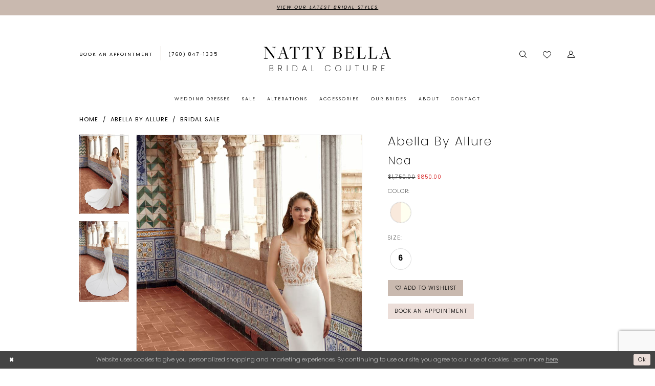

--- FILE ---
content_type: text/html; charset=utf-8
request_url: https://www.google.com/recaptcha/api2/anchor?ar=1&k=6Lcj_zIaAAAAAEPaGR6WdvVAhU7h1T3sbNdPWs4X&co=aHR0cHM6Ly9uYXR0eWJlbGxhLmNvbTo0NDM.&hl=en&v=7gg7H51Q-naNfhmCP3_R47ho&size=invisible&anchor-ms=20000&execute-ms=30000&cb=o8s2zqyah3f6
body_size: 49262
content:
<!DOCTYPE HTML><html dir="ltr" lang="en"><head><meta http-equiv="Content-Type" content="text/html; charset=UTF-8">
<meta http-equiv="X-UA-Compatible" content="IE=edge">
<title>reCAPTCHA</title>
<style type="text/css">
/* cyrillic-ext */
@font-face {
  font-family: 'Roboto';
  font-style: normal;
  font-weight: 400;
  font-stretch: 100%;
  src: url(//fonts.gstatic.com/s/roboto/v48/KFO7CnqEu92Fr1ME7kSn66aGLdTylUAMa3GUBHMdazTgWw.woff2) format('woff2');
  unicode-range: U+0460-052F, U+1C80-1C8A, U+20B4, U+2DE0-2DFF, U+A640-A69F, U+FE2E-FE2F;
}
/* cyrillic */
@font-face {
  font-family: 'Roboto';
  font-style: normal;
  font-weight: 400;
  font-stretch: 100%;
  src: url(//fonts.gstatic.com/s/roboto/v48/KFO7CnqEu92Fr1ME7kSn66aGLdTylUAMa3iUBHMdazTgWw.woff2) format('woff2');
  unicode-range: U+0301, U+0400-045F, U+0490-0491, U+04B0-04B1, U+2116;
}
/* greek-ext */
@font-face {
  font-family: 'Roboto';
  font-style: normal;
  font-weight: 400;
  font-stretch: 100%;
  src: url(//fonts.gstatic.com/s/roboto/v48/KFO7CnqEu92Fr1ME7kSn66aGLdTylUAMa3CUBHMdazTgWw.woff2) format('woff2');
  unicode-range: U+1F00-1FFF;
}
/* greek */
@font-face {
  font-family: 'Roboto';
  font-style: normal;
  font-weight: 400;
  font-stretch: 100%;
  src: url(//fonts.gstatic.com/s/roboto/v48/KFO7CnqEu92Fr1ME7kSn66aGLdTylUAMa3-UBHMdazTgWw.woff2) format('woff2');
  unicode-range: U+0370-0377, U+037A-037F, U+0384-038A, U+038C, U+038E-03A1, U+03A3-03FF;
}
/* math */
@font-face {
  font-family: 'Roboto';
  font-style: normal;
  font-weight: 400;
  font-stretch: 100%;
  src: url(//fonts.gstatic.com/s/roboto/v48/KFO7CnqEu92Fr1ME7kSn66aGLdTylUAMawCUBHMdazTgWw.woff2) format('woff2');
  unicode-range: U+0302-0303, U+0305, U+0307-0308, U+0310, U+0312, U+0315, U+031A, U+0326-0327, U+032C, U+032F-0330, U+0332-0333, U+0338, U+033A, U+0346, U+034D, U+0391-03A1, U+03A3-03A9, U+03B1-03C9, U+03D1, U+03D5-03D6, U+03F0-03F1, U+03F4-03F5, U+2016-2017, U+2034-2038, U+203C, U+2040, U+2043, U+2047, U+2050, U+2057, U+205F, U+2070-2071, U+2074-208E, U+2090-209C, U+20D0-20DC, U+20E1, U+20E5-20EF, U+2100-2112, U+2114-2115, U+2117-2121, U+2123-214F, U+2190, U+2192, U+2194-21AE, U+21B0-21E5, U+21F1-21F2, U+21F4-2211, U+2213-2214, U+2216-22FF, U+2308-230B, U+2310, U+2319, U+231C-2321, U+2336-237A, U+237C, U+2395, U+239B-23B7, U+23D0, U+23DC-23E1, U+2474-2475, U+25AF, U+25B3, U+25B7, U+25BD, U+25C1, U+25CA, U+25CC, U+25FB, U+266D-266F, U+27C0-27FF, U+2900-2AFF, U+2B0E-2B11, U+2B30-2B4C, U+2BFE, U+3030, U+FF5B, U+FF5D, U+1D400-1D7FF, U+1EE00-1EEFF;
}
/* symbols */
@font-face {
  font-family: 'Roboto';
  font-style: normal;
  font-weight: 400;
  font-stretch: 100%;
  src: url(//fonts.gstatic.com/s/roboto/v48/KFO7CnqEu92Fr1ME7kSn66aGLdTylUAMaxKUBHMdazTgWw.woff2) format('woff2');
  unicode-range: U+0001-000C, U+000E-001F, U+007F-009F, U+20DD-20E0, U+20E2-20E4, U+2150-218F, U+2190, U+2192, U+2194-2199, U+21AF, U+21E6-21F0, U+21F3, U+2218-2219, U+2299, U+22C4-22C6, U+2300-243F, U+2440-244A, U+2460-24FF, U+25A0-27BF, U+2800-28FF, U+2921-2922, U+2981, U+29BF, U+29EB, U+2B00-2BFF, U+4DC0-4DFF, U+FFF9-FFFB, U+10140-1018E, U+10190-1019C, U+101A0, U+101D0-101FD, U+102E0-102FB, U+10E60-10E7E, U+1D2C0-1D2D3, U+1D2E0-1D37F, U+1F000-1F0FF, U+1F100-1F1AD, U+1F1E6-1F1FF, U+1F30D-1F30F, U+1F315, U+1F31C, U+1F31E, U+1F320-1F32C, U+1F336, U+1F378, U+1F37D, U+1F382, U+1F393-1F39F, U+1F3A7-1F3A8, U+1F3AC-1F3AF, U+1F3C2, U+1F3C4-1F3C6, U+1F3CA-1F3CE, U+1F3D4-1F3E0, U+1F3ED, U+1F3F1-1F3F3, U+1F3F5-1F3F7, U+1F408, U+1F415, U+1F41F, U+1F426, U+1F43F, U+1F441-1F442, U+1F444, U+1F446-1F449, U+1F44C-1F44E, U+1F453, U+1F46A, U+1F47D, U+1F4A3, U+1F4B0, U+1F4B3, U+1F4B9, U+1F4BB, U+1F4BF, U+1F4C8-1F4CB, U+1F4D6, U+1F4DA, U+1F4DF, U+1F4E3-1F4E6, U+1F4EA-1F4ED, U+1F4F7, U+1F4F9-1F4FB, U+1F4FD-1F4FE, U+1F503, U+1F507-1F50B, U+1F50D, U+1F512-1F513, U+1F53E-1F54A, U+1F54F-1F5FA, U+1F610, U+1F650-1F67F, U+1F687, U+1F68D, U+1F691, U+1F694, U+1F698, U+1F6AD, U+1F6B2, U+1F6B9-1F6BA, U+1F6BC, U+1F6C6-1F6CF, U+1F6D3-1F6D7, U+1F6E0-1F6EA, U+1F6F0-1F6F3, U+1F6F7-1F6FC, U+1F700-1F7FF, U+1F800-1F80B, U+1F810-1F847, U+1F850-1F859, U+1F860-1F887, U+1F890-1F8AD, U+1F8B0-1F8BB, U+1F8C0-1F8C1, U+1F900-1F90B, U+1F93B, U+1F946, U+1F984, U+1F996, U+1F9E9, U+1FA00-1FA6F, U+1FA70-1FA7C, U+1FA80-1FA89, U+1FA8F-1FAC6, U+1FACE-1FADC, U+1FADF-1FAE9, U+1FAF0-1FAF8, U+1FB00-1FBFF;
}
/* vietnamese */
@font-face {
  font-family: 'Roboto';
  font-style: normal;
  font-weight: 400;
  font-stretch: 100%;
  src: url(//fonts.gstatic.com/s/roboto/v48/KFO7CnqEu92Fr1ME7kSn66aGLdTylUAMa3OUBHMdazTgWw.woff2) format('woff2');
  unicode-range: U+0102-0103, U+0110-0111, U+0128-0129, U+0168-0169, U+01A0-01A1, U+01AF-01B0, U+0300-0301, U+0303-0304, U+0308-0309, U+0323, U+0329, U+1EA0-1EF9, U+20AB;
}
/* latin-ext */
@font-face {
  font-family: 'Roboto';
  font-style: normal;
  font-weight: 400;
  font-stretch: 100%;
  src: url(//fonts.gstatic.com/s/roboto/v48/KFO7CnqEu92Fr1ME7kSn66aGLdTylUAMa3KUBHMdazTgWw.woff2) format('woff2');
  unicode-range: U+0100-02BA, U+02BD-02C5, U+02C7-02CC, U+02CE-02D7, U+02DD-02FF, U+0304, U+0308, U+0329, U+1D00-1DBF, U+1E00-1E9F, U+1EF2-1EFF, U+2020, U+20A0-20AB, U+20AD-20C0, U+2113, U+2C60-2C7F, U+A720-A7FF;
}
/* latin */
@font-face {
  font-family: 'Roboto';
  font-style: normal;
  font-weight: 400;
  font-stretch: 100%;
  src: url(//fonts.gstatic.com/s/roboto/v48/KFO7CnqEu92Fr1ME7kSn66aGLdTylUAMa3yUBHMdazQ.woff2) format('woff2');
  unicode-range: U+0000-00FF, U+0131, U+0152-0153, U+02BB-02BC, U+02C6, U+02DA, U+02DC, U+0304, U+0308, U+0329, U+2000-206F, U+20AC, U+2122, U+2191, U+2193, U+2212, U+2215, U+FEFF, U+FFFD;
}
/* cyrillic-ext */
@font-face {
  font-family: 'Roboto';
  font-style: normal;
  font-weight: 500;
  font-stretch: 100%;
  src: url(//fonts.gstatic.com/s/roboto/v48/KFO7CnqEu92Fr1ME7kSn66aGLdTylUAMa3GUBHMdazTgWw.woff2) format('woff2');
  unicode-range: U+0460-052F, U+1C80-1C8A, U+20B4, U+2DE0-2DFF, U+A640-A69F, U+FE2E-FE2F;
}
/* cyrillic */
@font-face {
  font-family: 'Roboto';
  font-style: normal;
  font-weight: 500;
  font-stretch: 100%;
  src: url(//fonts.gstatic.com/s/roboto/v48/KFO7CnqEu92Fr1ME7kSn66aGLdTylUAMa3iUBHMdazTgWw.woff2) format('woff2');
  unicode-range: U+0301, U+0400-045F, U+0490-0491, U+04B0-04B1, U+2116;
}
/* greek-ext */
@font-face {
  font-family: 'Roboto';
  font-style: normal;
  font-weight: 500;
  font-stretch: 100%;
  src: url(//fonts.gstatic.com/s/roboto/v48/KFO7CnqEu92Fr1ME7kSn66aGLdTylUAMa3CUBHMdazTgWw.woff2) format('woff2');
  unicode-range: U+1F00-1FFF;
}
/* greek */
@font-face {
  font-family: 'Roboto';
  font-style: normal;
  font-weight: 500;
  font-stretch: 100%;
  src: url(//fonts.gstatic.com/s/roboto/v48/KFO7CnqEu92Fr1ME7kSn66aGLdTylUAMa3-UBHMdazTgWw.woff2) format('woff2');
  unicode-range: U+0370-0377, U+037A-037F, U+0384-038A, U+038C, U+038E-03A1, U+03A3-03FF;
}
/* math */
@font-face {
  font-family: 'Roboto';
  font-style: normal;
  font-weight: 500;
  font-stretch: 100%;
  src: url(//fonts.gstatic.com/s/roboto/v48/KFO7CnqEu92Fr1ME7kSn66aGLdTylUAMawCUBHMdazTgWw.woff2) format('woff2');
  unicode-range: U+0302-0303, U+0305, U+0307-0308, U+0310, U+0312, U+0315, U+031A, U+0326-0327, U+032C, U+032F-0330, U+0332-0333, U+0338, U+033A, U+0346, U+034D, U+0391-03A1, U+03A3-03A9, U+03B1-03C9, U+03D1, U+03D5-03D6, U+03F0-03F1, U+03F4-03F5, U+2016-2017, U+2034-2038, U+203C, U+2040, U+2043, U+2047, U+2050, U+2057, U+205F, U+2070-2071, U+2074-208E, U+2090-209C, U+20D0-20DC, U+20E1, U+20E5-20EF, U+2100-2112, U+2114-2115, U+2117-2121, U+2123-214F, U+2190, U+2192, U+2194-21AE, U+21B0-21E5, U+21F1-21F2, U+21F4-2211, U+2213-2214, U+2216-22FF, U+2308-230B, U+2310, U+2319, U+231C-2321, U+2336-237A, U+237C, U+2395, U+239B-23B7, U+23D0, U+23DC-23E1, U+2474-2475, U+25AF, U+25B3, U+25B7, U+25BD, U+25C1, U+25CA, U+25CC, U+25FB, U+266D-266F, U+27C0-27FF, U+2900-2AFF, U+2B0E-2B11, U+2B30-2B4C, U+2BFE, U+3030, U+FF5B, U+FF5D, U+1D400-1D7FF, U+1EE00-1EEFF;
}
/* symbols */
@font-face {
  font-family: 'Roboto';
  font-style: normal;
  font-weight: 500;
  font-stretch: 100%;
  src: url(//fonts.gstatic.com/s/roboto/v48/KFO7CnqEu92Fr1ME7kSn66aGLdTylUAMaxKUBHMdazTgWw.woff2) format('woff2');
  unicode-range: U+0001-000C, U+000E-001F, U+007F-009F, U+20DD-20E0, U+20E2-20E4, U+2150-218F, U+2190, U+2192, U+2194-2199, U+21AF, U+21E6-21F0, U+21F3, U+2218-2219, U+2299, U+22C4-22C6, U+2300-243F, U+2440-244A, U+2460-24FF, U+25A0-27BF, U+2800-28FF, U+2921-2922, U+2981, U+29BF, U+29EB, U+2B00-2BFF, U+4DC0-4DFF, U+FFF9-FFFB, U+10140-1018E, U+10190-1019C, U+101A0, U+101D0-101FD, U+102E0-102FB, U+10E60-10E7E, U+1D2C0-1D2D3, U+1D2E0-1D37F, U+1F000-1F0FF, U+1F100-1F1AD, U+1F1E6-1F1FF, U+1F30D-1F30F, U+1F315, U+1F31C, U+1F31E, U+1F320-1F32C, U+1F336, U+1F378, U+1F37D, U+1F382, U+1F393-1F39F, U+1F3A7-1F3A8, U+1F3AC-1F3AF, U+1F3C2, U+1F3C4-1F3C6, U+1F3CA-1F3CE, U+1F3D4-1F3E0, U+1F3ED, U+1F3F1-1F3F3, U+1F3F5-1F3F7, U+1F408, U+1F415, U+1F41F, U+1F426, U+1F43F, U+1F441-1F442, U+1F444, U+1F446-1F449, U+1F44C-1F44E, U+1F453, U+1F46A, U+1F47D, U+1F4A3, U+1F4B0, U+1F4B3, U+1F4B9, U+1F4BB, U+1F4BF, U+1F4C8-1F4CB, U+1F4D6, U+1F4DA, U+1F4DF, U+1F4E3-1F4E6, U+1F4EA-1F4ED, U+1F4F7, U+1F4F9-1F4FB, U+1F4FD-1F4FE, U+1F503, U+1F507-1F50B, U+1F50D, U+1F512-1F513, U+1F53E-1F54A, U+1F54F-1F5FA, U+1F610, U+1F650-1F67F, U+1F687, U+1F68D, U+1F691, U+1F694, U+1F698, U+1F6AD, U+1F6B2, U+1F6B9-1F6BA, U+1F6BC, U+1F6C6-1F6CF, U+1F6D3-1F6D7, U+1F6E0-1F6EA, U+1F6F0-1F6F3, U+1F6F7-1F6FC, U+1F700-1F7FF, U+1F800-1F80B, U+1F810-1F847, U+1F850-1F859, U+1F860-1F887, U+1F890-1F8AD, U+1F8B0-1F8BB, U+1F8C0-1F8C1, U+1F900-1F90B, U+1F93B, U+1F946, U+1F984, U+1F996, U+1F9E9, U+1FA00-1FA6F, U+1FA70-1FA7C, U+1FA80-1FA89, U+1FA8F-1FAC6, U+1FACE-1FADC, U+1FADF-1FAE9, U+1FAF0-1FAF8, U+1FB00-1FBFF;
}
/* vietnamese */
@font-face {
  font-family: 'Roboto';
  font-style: normal;
  font-weight: 500;
  font-stretch: 100%;
  src: url(//fonts.gstatic.com/s/roboto/v48/KFO7CnqEu92Fr1ME7kSn66aGLdTylUAMa3OUBHMdazTgWw.woff2) format('woff2');
  unicode-range: U+0102-0103, U+0110-0111, U+0128-0129, U+0168-0169, U+01A0-01A1, U+01AF-01B0, U+0300-0301, U+0303-0304, U+0308-0309, U+0323, U+0329, U+1EA0-1EF9, U+20AB;
}
/* latin-ext */
@font-face {
  font-family: 'Roboto';
  font-style: normal;
  font-weight: 500;
  font-stretch: 100%;
  src: url(//fonts.gstatic.com/s/roboto/v48/KFO7CnqEu92Fr1ME7kSn66aGLdTylUAMa3KUBHMdazTgWw.woff2) format('woff2');
  unicode-range: U+0100-02BA, U+02BD-02C5, U+02C7-02CC, U+02CE-02D7, U+02DD-02FF, U+0304, U+0308, U+0329, U+1D00-1DBF, U+1E00-1E9F, U+1EF2-1EFF, U+2020, U+20A0-20AB, U+20AD-20C0, U+2113, U+2C60-2C7F, U+A720-A7FF;
}
/* latin */
@font-face {
  font-family: 'Roboto';
  font-style: normal;
  font-weight: 500;
  font-stretch: 100%;
  src: url(//fonts.gstatic.com/s/roboto/v48/KFO7CnqEu92Fr1ME7kSn66aGLdTylUAMa3yUBHMdazQ.woff2) format('woff2');
  unicode-range: U+0000-00FF, U+0131, U+0152-0153, U+02BB-02BC, U+02C6, U+02DA, U+02DC, U+0304, U+0308, U+0329, U+2000-206F, U+20AC, U+2122, U+2191, U+2193, U+2212, U+2215, U+FEFF, U+FFFD;
}
/* cyrillic-ext */
@font-face {
  font-family: 'Roboto';
  font-style: normal;
  font-weight: 900;
  font-stretch: 100%;
  src: url(//fonts.gstatic.com/s/roboto/v48/KFO7CnqEu92Fr1ME7kSn66aGLdTylUAMa3GUBHMdazTgWw.woff2) format('woff2');
  unicode-range: U+0460-052F, U+1C80-1C8A, U+20B4, U+2DE0-2DFF, U+A640-A69F, U+FE2E-FE2F;
}
/* cyrillic */
@font-face {
  font-family: 'Roboto';
  font-style: normal;
  font-weight: 900;
  font-stretch: 100%;
  src: url(//fonts.gstatic.com/s/roboto/v48/KFO7CnqEu92Fr1ME7kSn66aGLdTylUAMa3iUBHMdazTgWw.woff2) format('woff2');
  unicode-range: U+0301, U+0400-045F, U+0490-0491, U+04B0-04B1, U+2116;
}
/* greek-ext */
@font-face {
  font-family: 'Roboto';
  font-style: normal;
  font-weight: 900;
  font-stretch: 100%;
  src: url(//fonts.gstatic.com/s/roboto/v48/KFO7CnqEu92Fr1ME7kSn66aGLdTylUAMa3CUBHMdazTgWw.woff2) format('woff2');
  unicode-range: U+1F00-1FFF;
}
/* greek */
@font-face {
  font-family: 'Roboto';
  font-style: normal;
  font-weight: 900;
  font-stretch: 100%;
  src: url(//fonts.gstatic.com/s/roboto/v48/KFO7CnqEu92Fr1ME7kSn66aGLdTylUAMa3-UBHMdazTgWw.woff2) format('woff2');
  unicode-range: U+0370-0377, U+037A-037F, U+0384-038A, U+038C, U+038E-03A1, U+03A3-03FF;
}
/* math */
@font-face {
  font-family: 'Roboto';
  font-style: normal;
  font-weight: 900;
  font-stretch: 100%;
  src: url(//fonts.gstatic.com/s/roboto/v48/KFO7CnqEu92Fr1ME7kSn66aGLdTylUAMawCUBHMdazTgWw.woff2) format('woff2');
  unicode-range: U+0302-0303, U+0305, U+0307-0308, U+0310, U+0312, U+0315, U+031A, U+0326-0327, U+032C, U+032F-0330, U+0332-0333, U+0338, U+033A, U+0346, U+034D, U+0391-03A1, U+03A3-03A9, U+03B1-03C9, U+03D1, U+03D5-03D6, U+03F0-03F1, U+03F4-03F5, U+2016-2017, U+2034-2038, U+203C, U+2040, U+2043, U+2047, U+2050, U+2057, U+205F, U+2070-2071, U+2074-208E, U+2090-209C, U+20D0-20DC, U+20E1, U+20E5-20EF, U+2100-2112, U+2114-2115, U+2117-2121, U+2123-214F, U+2190, U+2192, U+2194-21AE, U+21B0-21E5, U+21F1-21F2, U+21F4-2211, U+2213-2214, U+2216-22FF, U+2308-230B, U+2310, U+2319, U+231C-2321, U+2336-237A, U+237C, U+2395, U+239B-23B7, U+23D0, U+23DC-23E1, U+2474-2475, U+25AF, U+25B3, U+25B7, U+25BD, U+25C1, U+25CA, U+25CC, U+25FB, U+266D-266F, U+27C0-27FF, U+2900-2AFF, U+2B0E-2B11, U+2B30-2B4C, U+2BFE, U+3030, U+FF5B, U+FF5D, U+1D400-1D7FF, U+1EE00-1EEFF;
}
/* symbols */
@font-face {
  font-family: 'Roboto';
  font-style: normal;
  font-weight: 900;
  font-stretch: 100%;
  src: url(//fonts.gstatic.com/s/roboto/v48/KFO7CnqEu92Fr1ME7kSn66aGLdTylUAMaxKUBHMdazTgWw.woff2) format('woff2');
  unicode-range: U+0001-000C, U+000E-001F, U+007F-009F, U+20DD-20E0, U+20E2-20E4, U+2150-218F, U+2190, U+2192, U+2194-2199, U+21AF, U+21E6-21F0, U+21F3, U+2218-2219, U+2299, U+22C4-22C6, U+2300-243F, U+2440-244A, U+2460-24FF, U+25A0-27BF, U+2800-28FF, U+2921-2922, U+2981, U+29BF, U+29EB, U+2B00-2BFF, U+4DC0-4DFF, U+FFF9-FFFB, U+10140-1018E, U+10190-1019C, U+101A0, U+101D0-101FD, U+102E0-102FB, U+10E60-10E7E, U+1D2C0-1D2D3, U+1D2E0-1D37F, U+1F000-1F0FF, U+1F100-1F1AD, U+1F1E6-1F1FF, U+1F30D-1F30F, U+1F315, U+1F31C, U+1F31E, U+1F320-1F32C, U+1F336, U+1F378, U+1F37D, U+1F382, U+1F393-1F39F, U+1F3A7-1F3A8, U+1F3AC-1F3AF, U+1F3C2, U+1F3C4-1F3C6, U+1F3CA-1F3CE, U+1F3D4-1F3E0, U+1F3ED, U+1F3F1-1F3F3, U+1F3F5-1F3F7, U+1F408, U+1F415, U+1F41F, U+1F426, U+1F43F, U+1F441-1F442, U+1F444, U+1F446-1F449, U+1F44C-1F44E, U+1F453, U+1F46A, U+1F47D, U+1F4A3, U+1F4B0, U+1F4B3, U+1F4B9, U+1F4BB, U+1F4BF, U+1F4C8-1F4CB, U+1F4D6, U+1F4DA, U+1F4DF, U+1F4E3-1F4E6, U+1F4EA-1F4ED, U+1F4F7, U+1F4F9-1F4FB, U+1F4FD-1F4FE, U+1F503, U+1F507-1F50B, U+1F50D, U+1F512-1F513, U+1F53E-1F54A, U+1F54F-1F5FA, U+1F610, U+1F650-1F67F, U+1F687, U+1F68D, U+1F691, U+1F694, U+1F698, U+1F6AD, U+1F6B2, U+1F6B9-1F6BA, U+1F6BC, U+1F6C6-1F6CF, U+1F6D3-1F6D7, U+1F6E0-1F6EA, U+1F6F0-1F6F3, U+1F6F7-1F6FC, U+1F700-1F7FF, U+1F800-1F80B, U+1F810-1F847, U+1F850-1F859, U+1F860-1F887, U+1F890-1F8AD, U+1F8B0-1F8BB, U+1F8C0-1F8C1, U+1F900-1F90B, U+1F93B, U+1F946, U+1F984, U+1F996, U+1F9E9, U+1FA00-1FA6F, U+1FA70-1FA7C, U+1FA80-1FA89, U+1FA8F-1FAC6, U+1FACE-1FADC, U+1FADF-1FAE9, U+1FAF0-1FAF8, U+1FB00-1FBFF;
}
/* vietnamese */
@font-face {
  font-family: 'Roboto';
  font-style: normal;
  font-weight: 900;
  font-stretch: 100%;
  src: url(//fonts.gstatic.com/s/roboto/v48/KFO7CnqEu92Fr1ME7kSn66aGLdTylUAMa3OUBHMdazTgWw.woff2) format('woff2');
  unicode-range: U+0102-0103, U+0110-0111, U+0128-0129, U+0168-0169, U+01A0-01A1, U+01AF-01B0, U+0300-0301, U+0303-0304, U+0308-0309, U+0323, U+0329, U+1EA0-1EF9, U+20AB;
}
/* latin-ext */
@font-face {
  font-family: 'Roboto';
  font-style: normal;
  font-weight: 900;
  font-stretch: 100%;
  src: url(//fonts.gstatic.com/s/roboto/v48/KFO7CnqEu92Fr1ME7kSn66aGLdTylUAMa3KUBHMdazTgWw.woff2) format('woff2');
  unicode-range: U+0100-02BA, U+02BD-02C5, U+02C7-02CC, U+02CE-02D7, U+02DD-02FF, U+0304, U+0308, U+0329, U+1D00-1DBF, U+1E00-1E9F, U+1EF2-1EFF, U+2020, U+20A0-20AB, U+20AD-20C0, U+2113, U+2C60-2C7F, U+A720-A7FF;
}
/* latin */
@font-face {
  font-family: 'Roboto';
  font-style: normal;
  font-weight: 900;
  font-stretch: 100%;
  src: url(//fonts.gstatic.com/s/roboto/v48/KFO7CnqEu92Fr1ME7kSn66aGLdTylUAMa3yUBHMdazQ.woff2) format('woff2');
  unicode-range: U+0000-00FF, U+0131, U+0152-0153, U+02BB-02BC, U+02C6, U+02DA, U+02DC, U+0304, U+0308, U+0329, U+2000-206F, U+20AC, U+2122, U+2191, U+2193, U+2212, U+2215, U+FEFF, U+FFFD;
}

</style>
<link rel="stylesheet" type="text/css" href="https://www.gstatic.com/recaptcha/releases/7gg7H51Q-naNfhmCP3_R47ho/styles__ltr.css">
<script nonce="-Y-T1qO5sqMhC_KwydYvOA" type="text/javascript">window['__recaptcha_api'] = 'https://www.google.com/recaptcha/api2/';</script>
<script type="text/javascript" src="https://www.gstatic.com/recaptcha/releases/7gg7H51Q-naNfhmCP3_R47ho/recaptcha__en.js" nonce="-Y-T1qO5sqMhC_KwydYvOA">
      
    </script></head>
<body><div id="rc-anchor-alert" class="rc-anchor-alert"></div>
<input type="hidden" id="recaptcha-token" value="[base64]">
<script type="text/javascript" nonce="-Y-T1qO5sqMhC_KwydYvOA">
      recaptcha.anchor.Main.init("[\x22ainput\x22,[\x22bgdata\x22,\x22\x22,\[base64]/[base64]/[base64]/KE4oMTI0LHYsdi5HKSxMWihsLHYpKTpOKDEyNCx2LGwpLFYpLHYpLFQpKSxGKDE3MSx2KX0scjc9ZnVuY3Rpb24obCl7cmV0dXJuIGx9LEM9ZnVuY3Rpb24obCxWLHYpe04odixsLFYpLFZbYWtdPTI3OTZ9LG49ZnVuY3Rpb24obCxWKXtWLlg9KChWLlg/[base64]/[base64]/[base64]/[base64]/[base64]/[base64]/[base64]/[base64]/[base64]/[base64]/[base64]\\u003d\x22,\[base64]\\u003d\x22,\x22woTDl0N7cMOdwowtw598D8OPXMKXwqjDl8K2dmHCtyrCn0DDlcOsLcK0wpEQOjrCohLCssOLwpbClcKlw7jCvnrCrsOSwo3DtcOdwrbCu8OVNcKXcGglKDPCmMO3w5vDvTpORBx7CMOcLSQBwq/DlzDDmsOCwojDo8O3w6LDriXDmR8Aw4LCnwbDh00Jw7TCnMK9U8KJw5LDrMO4w58ewq9Yw4/[base64]/wqDCtsKdw6wrwojDlsO3esOCC8KMW8Kow7PDs8OIwrACUwwNTmYHHMKXw6rDpcKgwq/CtsOrw5t+wrcJOWc5bTrCtydnw4sXN8OzwpHCpTvDn8KUeg/CkcKnwonCrcKUK8Ovw4/Ds8Ohw4/CvFDCh0Ecwp/[base64]/w6zCokXCqi3Cp8ONw5DCo8OpQQTDkyLCiwhswqM/w4ZdOikPwrDDq8KhHG94RsONw7R/FVc4wpRvHynCu3hHRMOTwrcFwqVVFMOYaMK9dCctw5jCpjxJBQQBQsOyw5onb8Kfw6/CgkEpwpLCnMOvw51Gw4p/wp/CrsK6woXCnsO2PHLDtcKqwrFawrN+wqhhwqETW8KJZcOSw5wJw4EnKB3Cjm7CmMK/RsOARw8IwpQsfsKPaAHCujwHfMO5KcKLRcKRb8O+w5LDqsOLw6LCtMK6LMOxc8OUw4PCk0oiwrjDrB3Dt8K7fkvCnFoKDMOgVMOLwonCuSU8dsKwJcOrwqBRRMOaVgAjfyLClwg1wojDvcKuw5JIwpoRCUp/CAbCslDDtsKEw7U4VlRdwqjDqx7DhUBOTgsbfcOSwqlUAxlkGMOOw5rDqMOHW8KWw79kEEotEcO9w4ERBsKxw4/DnsOMCMONLjBwwqXDsmvDhsOUMjjCosOifHEhw4PDrWHDrUzDvWMZwqJtwp4Kw49fwqTCqj7CljPDgSl1w6Uww6oww5HDjsKzwoTCg8OwE0fDvcO+Swwfw6BwwrJ7woJnw6sVOlZLw5HDgsO3w6bDisK0wrFYWXdawo9bV3/CksOcwoTChcK5wohcw7kHB3tkK3hfTWZZw7hewpnCv8KUwqLCtwjDkMKww77DiHgnw49aw79Gw6XChw/DqcKyw4jChMO1w6zCpQsQdsKnEsKIw4d/ZMKRwoPDucO1JcOvF8KVwo/CuHkaw69Jw6XDt8KpEMODLnjCucOZwplnw6LDmcOjw6zDglQxw5/[base64]/[base64]/w7vDpRnCtMKmwq7DtS9nLWAvJn7CrmXDuMO0w7t7wrInBcK7wpvCucO1w6Eaw5d0w6w8wpxWwoxoL8O+LsKYIcO7e8Knw7EsPMOGdMOVwovDsgDCucO/[base64]/aMKvXsO/[base64]/T8K6wpfCuxQsX8O3w4t6GMKrHcOLwpFpwp8cwrUgw6XDpE7CuMOxesORIcOMNXzCqcKFwpsOX2DDnC18w40Sw6TDhF0nw40SR3JgYxnCiSgwBsKGMsKiw4Z6UMOvw7PCjsKbw5k5ECDCnsK+w6zDlMKPYcKuIyRAazB9wrIdwqQkwr5Fw6/[base64]/wokmw7U2V8KXckbCmMKfWsOBw4LDqh0aw5rDvsKHDDcSecOCO3lOa8OCZUjDuMKTw4bCrG5ONUgbw4TCnMKZw41Awq/DnHbCljElw5jCuxQKwpQYSh0FZFjDicKfw7rCs8Ksw5oMGSPCiz9UwptBCsKWYcKVwqTCnhYpdSHCiULDtHQxw4UIw7vDqAlTXkYOGcKkw5cfw45Bwoo4w7LDoSLCgTHCmcKIwo/DkRQ9SsK9worDnBN6McOjw4zCvsOKw77DglvDplRaesK4V8KHGcOWw7vDncKHUlpqwoPDkcOEcH9wEsKhCXbCk3Y7w5lHBHp7VsO0aF/DrkTCs8OxBMO1XBPCrHYvasK+UsOXw5TCiHRAU8OuwrzCh8KKw7jCiTt3wrhcKsOSw5w3JX/[base64]/w6lbSk7ClgAnw6JDCBzDi8KvwrjDi8KmwojDpRNLw4rChcOvI8KTw5l4w68iLsKLw5dwI8KmwoPDpHjCt8K/w7nCpycnEMKRwr5OHyrDsMKbFE7DqsOlGX1TbCHDl33CgUxww7YVLMKMbMOAw6TCn8K/AVTCpMO2wozDn8K6w6Bxw75DXcKVwpXCgcKaw4jDg1HCicKoDTldFV3DncO9wrwMGxQRwqHDtmdNQ8Kyw4NJQcKMYE/CoBfCq3/Dmws8Cy/CpcOKwq5PN8K4T23Cg8KeIltowrzDgMKbwrHDumnDqnRyw711RsKHPcKWfQgQwp7DsQjDiMOddU/[base64]/[base64]/wpAUCXQrZhbCqMKtQxLDocK2w6HDkivCkMOqw5l2GB3DgG7Dp3lfwo8gJMKnQsO1wqZrUVM9bcOCwqZOB8KxbkHDiifDuSsbMjAYRsK4wr1iV8KXwqRFwpdBw7nCtRdGw51hYlnCksOpUsKAXwbDpwIWWxfDrjDCjsOMQcKKNxY5FnPCpMOHw5DDpx/ComJvw7rCvDrDjcK+w6bDqcOrEcOcw53CtMKSTAwvBsKww5/DoXJzw6/Cvm7DrMKgGX/DqF1GWGE4w5zCkFvCk8Kcwp3Dmn0swqopw4xuwp89bmTDownDm8OOw5rDtMKuZcKBQ3o7OjjDmcOOOhbDuUwKwovCti9fw5crREVmWi1rwr7CocKCLgojwozDklFCwpQjw4TCiMKZUXbDl8KWwr/CkHXDiQd0wpTCt8KnG8Oewo/Ci8OPwo1UwrJAdMO0McK/YMKWwqPCmsOww7nDixPDuCjCqcOOE8Kiwq/[base64]/[base64]/EkDDsWPCisKQZcKeTMO0YMKdw7fCmxLDhmjCvsKSw4tnw5JkFsKWworCh1jDimfDuXXDmRLDgibCnxnDqQEKAXvDuztYcyoAasOxbzvDhsOPwrbDosKEw4JAw7Eaw4vDhk/CqGBFasKuHjs9aQ3CqsOeETvDhMOwwq7CphpZIR/CvsOswqBQV8Kpwp4hwpcMPcKoRxsgFsOlw5N2ECFaw64CT8O0w7YIwolTUMOrYDnCisOMw60xwpDCicOgCsOvwrNIZcOXFHzDuH3Cj2LCrnBIw6EHdiJWNz/DmVgpKMKrw4RCw5jDp8OqwrbCmU4II8OTGcOmWnl0LsOsw4ETwonCoipMwp4AwotZwrbCgAUTCSN4E8KhwrTDmRLCg8K7wr7CgzXCq1PDiG8DwqvCiRRAwrvDgh0lc8OXERFzBcK5YcOTDwzCrsOKCMOIwrvCicKHBTMXwqwHRj9Lw5Vew4/[base64]/DkcK5Zk/Cu8KSWHU4asOVMcKRG8Krw7XCg8OOw5RpT8OFAMOsw6Q4MVDDv8KlLEfClxsVwqMow6UZDUTDmx5lwrEONwXDsxvDm8KfwrQaw75YGcKUIsKsfMO2QMO0w4rDjMOBw5XCoGIZw5IWJkJtdAcGJ8K9Y8KHMcK7c8O5XywIwpk0wr/CosOYFsOFJsKUwoYfAcKVw7YnwpvDicOcwoAJwroKwobDgkZiGDbClMOPQ8OpwqvDpcKOMsKhcMOBBG7DlMKewq7CoBRgwo7Dj8K+PcKZwooSCsORwozCsiJbYFk1w78uVFnDmFRSw4XCqMKlw5oNwrbDkMKKwr3DrsKDVkzCmWzChC/Dm8Kkw7ZkTMKUHMKLwo1mITDCvGvChV5pwrofPxvCg8K4w6DDlQ0LKBBaw65rwph2wptCEinDsmrDkHVIwqpyw4Abw61swovDj1fDvcOxw6DDpcKAKw0Gw7zCgQXDpcKKw6DCgQLCgBYxcVoTw5PDnTrCrA9sEcKvdsOhw5c/PsOPw4XDrcKrPsOYc2R2Z10xEcKdMsKkwolZaB7CjcOWw74OUhhZw7AkcSbCtkHDrzUDw7PDkMK4OAvDkH0NWcK+YMOJw4XDtVY/[base64]/aD/CvMKUwoFnwp3ChTYBWSLDiXTCs8O2wqjCrsOgHcOpw4lyJ8Kfw47Cj8OSGSXDlEzDrnR6wrHCgBfDpcKSWS4eJlLCh8OfRsK+d1jCnCzClcO8wp0Swq7CsgzDvHBOw6/DvEXClh3DqMO2esK6wqbDp18zBmHDgU9EXcOGYMOWCXQmHFfDhGY1VXLCpxEbw7x0wq3CqcOJaMOzw4LCgsOcwo/CpHtwK8Kjd2fCsRsLw5nCmMOlRlsHQMKtw6cmwr4oUnLCncKdcsO+bGrCgx/[base64]/DpcOVU8Kcwq1hwp3Ck8KdaMOhYcKgwoR7I2DClCdZGMKfa8OfIsKHwrcrKnXDg8OpTcKww4DCp8OawogNfw5sw57Cn8KCIMOPwqovfQTDkinCq8Ogd8OPLloTwrbDh8Kvw7o/XMOXwpN9L8O3w6NUIcK6w6lqVMKDTzQyw7dmw7TCmsKAwqjDhMK0S8O7wp7CjU15w5nCiWjCl8K2f8KtDcKfwp9fKsKAH8KWw50uU8Oyw5zDtMK9WW4gw7M6IcOgwo9Nwow+w6/DiBLCoC3CvsKdwp7DmcOVwrbCq3/[base64]/DoXgEFEd9Jwsxw7osw7TCjmHCgcOFwpXCol0hwrzCrlwzw7rDjyN+el/DqzvDucO+w7Nzw4rDrcO+w6nDhMOIw6tlSXcyOMKvZmEcw4vDgcOQF8KRecOhAsKswrDCvjZ7fsO4a8OXwoNew6jDpTTDpyDDssKNw7/CpEgDMMKBSRksAQLDlMOCwrkYwo3CksO8C3/CkCMWEcOtw75uw4QwwqNkworDjMKuYU3DosK9wrnCsUHCpsO8Q8OOwpgzw73DqlfDqsKKDMK5FVdgAMK8wqHDoGJ2RsKAScODwoxqZ8ObOhA4M8O+EMOjw6TDtAJoNmg1w7HDucKdbmHClMKRwrnDlkbCoj7DoQDCsXgawpvCrcKyw7/DlScYKHJUwp5QRcKLwqYgwpjDlRLDgCrDjU17fgTCpcKPw6DCosOnUHHCh3TCoyvCuijCi8K/HcKpIMOsw5VpE8KMwpNNUcKcw7U3NMOOwpFmb3QmeSDCnMKiTgTCm3zDolXDmQPDtmtvKMOUfwsQw6PDrMKuw5Y+wo5SEcKjTDLDvTnCtcKrw7ZeXl3DjsOjwrU/[base64]/DknBmw6/CvsK7w7d5w7/DjsK8D8O/QFLCumPCuMOiwqjCu145w5/DjsOPwpfCkRQiwrgJw7EVTMOjD8KQw5vCo0xXw4puw6rDszV2wp3Dk8K5Aw7DosOXO8OjMzUMPXvClSt4wpLDmMOlWMO1wrbCjsO0KjsfwpltwqcXVsORIMK3WhonIcODfkg+w5MrKMOqwpLCj19LZcOVSsKTdsKnw7MfwqY3wrXDgcO/[base64]/[base64]/[base64]/w4cjScKpbSpKY246w71Nwq/Dv1otw5/DisKHVV/[base64]/CsmIAW8OMEMKre17CvcO/A8KgS8OSwoofw43CnXTDscKvU8OhOMOFwrEoLcK3w4hFw4PCncOLfWs/fsKgw5NAaMKtbHnCu8Ogw6tbf8OZwprCilrCpFokw6AUw7RJW8KYL8KvIxTChm5+aMO/wrXDs8OPw77Dp8K9w5nDnA7Cqk3CqMKDwpjCucKpw4rCmRnDu8KaJMKBdHHDocO6wqvDkcO2w7/[base64]/CgS3DvHh5ejvDlTgVw7k3w5U6woPCqlzDqxHDncKZOsOCwpFjwqjDmMKAw5vDhkRKccKdJMKHw5bCkMO4KzU1IlfCoUsPwp3Dlkx+w5nDvmXCkFdpw50RF2jCl8O6wrwEwqHDqxh/JsOYBsKRLsOleg9tTMKOTsO/w5tnVybDl0DCv8KER2lDAxJTw54dJMOBw7dFw4LDljRsw4TDrwDDrsO6w7DDpxzDshPClxhiwrrDiDgzSMO6DEXChBbCtcKYw5QRTTF0w60/PcODXMKcAXghJQbCglfDmcKAIMOAAMORVlHCo8K4b8OzKF/[base64]/[base64]/NGVWaBTDiypaASIew7sIfUrDiiA7CD3ChXVdwqR2wrpeOsO1YcOIwoXDnsOTW8Kjw4sYEGwzXcKRwp/DksODwqZPw6cxw4nDssKHYsOkwpQuYMKKwpsbw5TCisOdw7tCL8KHEcOeJMOgwphYwqlNw5EfwrfCuSsuwrTDvcKpw6BzEcK+FhfCgcOLWQzCjHrDt8K+wobCsxtyw7HCg8O0EcOpQsOBw5EcHn1Rw4/DsMONwq4vMkHDtsK3wrDCujtsw5TDtcKgdFrDjcKEOmvDp8KKEXzDqA5BwqPCsyXDomxYw7g6X8KrLR5UwpvChcKJw4nDt8KMwrbDkmBLbMKdw5HCr8K4GEtlwoXDjWFKw6fDpUpSw7rDg8ObCUDDkG/ClsKOPkZsw6jCvMOtw7gdwrrCn8OXwqxzw7TCnsKAcVBaMydQKMK8w7bDqH5uw7gkNW/DgcK1T8OGFsOJfwZiwpnDlT5/wrLCixDDm8OXw6w7QMORwqxkYcK+MsKhw5Enw7rDgMKlYg3CksKJw4PDv8OkwprCh8KyUWQTw5Iydk7CrcKUwpfCiMK0wpXCocO3wo7DhAjDhVkWwpfDtMK/LipZa3vDtxVZwqPCs8K6wq3Dj3fCvMKVw49Zw4/Ck8Klw4FJeMOfwrDCqyfCjwvDi1RKfxfCqzAMQTUqwp1lbMOieAIeWS3DvMKcwpxNw5sHw43DhR/DoF7DgMKBwozCrcKLwoYRNMOSYsKuIFwiSsOkw7jCtCIUbWrDj8Kid33CsMKRwo0Rw5zCjjfDl3PCmnLCj1LCvcOybsK7X8OhHMOhGMKTKW8jw6ESwo1XAcKqfsOIFgx8wo3ChcKUw73Dtwlpwro2w4/CuMOrwpEKUMKpw6LCsgXDjk3DksKLwrYwYsKBw7sBw7rDjcKywqvCiDLCvRQBI8OzwppbcsObNcKrT2h3Xm4gw4XDo8O6EmsUcMOJwp4jw6w/[base64]/RzrChXdcw7LDgBLDiMOaw4AMwozDusKkHj3DsQ8Uwq3Drzw4IDDDtsOowq1fw5jDkB56CsKhw4hQwrbDiMKCw63Dmn8ow7XDsMKlwrJlw6d5XcOIwqzCsMKoZcKOScKMwp7DvsOlwqxmwoLCi8KUw5FuJcK8TMOXEMOtw4XCrEHCh8OcAjLDsFnCnBY/[base64]/CmzTDmWrClQ41TMOTE8KVwrQgw47DvxBswpnDsMKOw5nCtizCrhMTPRTCmMOgw50GPVpNA8Kdw5bDozXDlTRmewDDucKBw5/CiMKNdMOyw6rCjQ8Kw5tKUiItZ1TCkMOvb8Kow7tcw6DCgDnCgmXDk3ALZMKCWSp/M1giTsKFc8Khw6DCmgTDmcKtw4Jaw5XDuQDCiMKIUcOXEsKWI3lMbX8Gw7AxdybCpMKuSmMBw5LDi1J3SMOvVVTDjDTDgGopAsOPMyrDkMOqwoXCmWszw5HDnixUG8OLN1krA2/CuMK1w6VSV2/Dn8OQwpzCt8KkwrwpwrXDq8O5w6zDq3jDisK1w5TDnBLCosKww7DDscOwJkfDiMKcLsKewr4DR8KwGcOgEcKMY38IwrINY8OyEV3DimvDgE7CgMOMeA/CqF3CrsOYwqPDp0PCn8OJwq8QO156wqxRw68DwojCl8K9W8K7NMK1PQ7Cq8KCQ8OCaz1TwonDssKXw7TDvcK/w7PDqsKowpZUwpjDtsOTQsKybMKvw7N/wq4rwqQ9Ck3DmsOLacOyw7oew7tgwrU+Kidkw7hDw6FQTcOTCHVnwqvDucOTwq7DoMKdQybDoTfDhB3DhkDCocKTZcO8HTXCiMOhFcKxw6BZLyPDggLDoRrCqykawqDCrmkywrTCqsKIwqpiw7lrIl/DvcKNwqIsAC8ZccKgw6rDmcKAPMOrIcKzwpA4F8OSw4zDvsKvDBtuw5PCoDxLdBJ+w4bCnMOFDcOdShTCiHVHwoxWPhPCnMO8wpVvXz9PJMKswpA1VsKJMMKgwrEyw5QfQxjCnXJ6wprCq8K9dWwJw4AVwpc0csKPw7XCu2fDqcO/[base64]/DvDIVPHrDv0wWw6IWCsO0wqNuWnzDu8KMeT4Ww7tYR8OTw7bDi8K3J8KSZMKzw5vDkMKbSxVlwqgdfMK+QMOcwqbDv2/Cr8Oqw7bCpQcOU8KGIhbCjjwPw6FIUHNOwqnCvQlbw63CkcOUw7YdZsKlwpnDocKwOsObwrrDjsKEwpTCmxbDqWVgRBfCscO/URhrw7rDhsOPwqlUw6bDicOFwqDCoRVsaGdNwpZlwqTDmwU1w4g+w4E1w7bDiMOsfcKIdMO8w4jCt8KWwrPCkn14wqvCrsO4cTkoMcKtJzzDtBfCinzCh8KXDMK2w5fDn8OPXFTCvMO6w44iPMKOwpfDkl/CssKHNHjCiG7CkgLDlGjDkcOOw65hw6PCuijCv3Yewrotw7N6CcKBUsOuw7FWwqZcwr3Cu1LDsGU3w6PCpALCnFXCjwYawpzCrMOkw5pWCAXDoxjCisO4w7IFw47Dl8KVwobCunzCgcOJw6XCscOBw41LKhbClCzDviJeTVnDrkF5w7ECw4/[base64]/[base64]/Cjwx8wrHDnlJRScOTwqXDpcKPw5rCpwJTJRfCgcOOWG51Z8K3OD/CnnTCosK/LnTCtw43DHLDghDDiMOzwr/Dm8O/DmnCtSUWwr3DsCQYwo/Cn8Kkwq87wrnDvipPeBTDscObw4R0CcKewqLDq37DnMO2AD3Crk1XwoPCosOlwqQ7w4ZAF8KdLUsBUcKqwodeZsOhZMKjwqLCv8OFw5rDkDQREsKhb8KgXjvCvURvwoYVwqYvQcO9wp7CjQTDrExbS8KKZcKww783EzdCCg0CDsK4wqPCq3/DnMKYwpLCmx40BS11YTB/w5cww4zDnnFkworDpx3CnkDDv8OJKMOROMKowohpTSPDq8KvBBLDsMObwpzDnzrCtAIzwrbCoTgTwoPDmADCkMOmw6xEwqjDp8O1w6Rgwr0kwotbw7M3A8K4JMOwJUPDncK2KlQsYsK6w6AAw4bDp0HClDBYw6HCq8O3wptrIcKoLD/DkcKjOcOQeR7CqUbDnsKySQZDDCDDk8O/bk3CjcOFwqXDhQTCshXDiMKuwpNuLB09CMOGLl1Zw5ouw5lsVsKUw7FpfEPDsMOyw7rDtsKacsO7woZIXxfClkLCnsKjUsO1w7LDgsO9wr7Ch8O7w6TCvSg2wqQaVDzCgBN4JzPDthvDrcK/wp/CsUUxwppIw4w6w4UbZsKhacOrQAbDosKvwrA8LzEBV8OTJ2MqUcOLw5tkV8OLesOrKMKVXDvDrFhjCcKlw6FjwqnDtMKow7bDkMOJFXwZwoZ7YsOnwqPDhsOMDcKYBsOVw7p1w7gWwrDDkEvDvMKUNV4LVkDDmX/[base64]/w79ZFcOHwrfDlikvMlHDm8KQw4tfOMOIHCPDrcOfwrDChcOTwpRHwo1OH3hYK17CkxrCujrDjmvDlsKKbMOmdcOZCHDDocOKUD3DglNDSUfDv8KSbcOFw4AjGGsNcMOfc8KXwqIabsK/[base64]/Cj8KRb8OHCinCvgALw6fCmcOyw7DDk8KXw7QrfsKECD3DvMO/w490w6zCszHDlcOHB8OtD8OaUcKqfV52w7wWGsOLC03DiMOmXGPCq37DqxQwWcO8w7sLw5l1wqJUw4puwpcxw6xGDQ8EwqJWwrUSS2XDnsK/IMKyX8KHOcKtbsORcGfDujINw5JAdxLCnsOmCnILWcKOdRnCgMOvRsOxwp/[base64]/Cg8K1w6HClkHCkBZATMOHWQzCisOBw4LCrsOWw4fChUAaMcKWwo0pNCXCscOLwpQlKhYJw6zCisKbGMOjwppYTCzCrsKkwqsVw7lDUsKgw5vDu8O2wpPDgMOJR3/Dk1ZeGlPDpld0cDARV8OSw7FhRcKIR8KZa8O4w50Ka8K1wqA6PsKGLMKYd3Uvw6vCjcKKdMOdemEFZsOEd8OqwpjCrRtZe1c8wpJ8wq/ClsKQw7ELNMKfFMO5w6Qdw6TCsMOzwohcW8OXZMOJOHjCusKlw54xw5xaLkxTYsKlwqAAw5AJwoANe8KNwo00w7dnIcOxB8OLw64ew7rCgmzClsKJw7nCusOuVj5iasOVSwTCtcOwwoI/wqLDjsOHFcK6wozCnsOVwqUrZsKvw4hmaXnDiBAWLMKtw6nCvcOow5cXQn/DoBbDpsONWQ3DkDN1GsKEI37CnMOnUsOSL8OywqldH8OWw5HCvcOLwpTDojRJNQrDr1kNw5tFw6EqSsKQwrzCr8KMw4Qww5HCmj0fw6rCucKlwpLDllYPwq1DwoF7I8KJw7HDpS7CqVXCqsORf8Krwp/CsMO+MMKiwqvCo8O2w4IMwqBiCVXDj8KQTT1Kw5bDjMO5wqnDgsOxwp99w7LDt8OgwpAxwr/CqMOfwrHCk8O9UCRYFAHDqsOhOMKSZzDDsR40N2nCtgVzw5vCgy/ClsKWwqorwroTSUVlZsKEw7AqOXd/wobCgWEPw77Dg8OvdBtvwo4mw53CvMO0I8Ojw43Dvjwcw4jDjsOeUUDCiMKvwrXCoCwbeHQww6cuFsOJZHzDpS7DisKzHcK9A8O/wpXDmAzCs8OgUsKjwrvDpMK1L8OowpRrw5PDrwVAcsKtwqNsPjHCtnjDj8KewrHDkMOfw6pnwpDCtHNGBMOuw5BWwoBjw5h6w5PCnMKdMcKswoPCtMO+dWsbCSbCrE8ZGcKsw7YEKEMzR2rDkgXDrsKhw7QDGcK/w45Kf8OFw6LDg8OBccO0wrN2wqtawqnCj23CkC7Dt8OePcK7f8Kvw5jDkV1yVygVwrvCisOxdsOzwpZfbsOveW3CusO6w6XCqALCkcK2w43CvcOvOcOTJToIPMK/[base64]/CiTRxwprDpsOEQVUaLsObJhNCRknDu8KtVcKXwrbChMORK0oxwq9nA8OeEsO4VcOUWMOHSsOQwqLDnMKDP0fCsUg5wp3CuMO9ZcKPwpsvw6fDgMOxeSVkTsKQw5DCvcOzYzIcaMKowoFZwrbDn17CpMOCwr5bC8KJesO2JMKkwq/Cp8KhXXQNw7M8w7UawqvCpXzCp8KoCMOIw6TDkyAlwq9ewoJowrNHwrLDuW/DgHXCuW1Ow6PCpsO7wojDl17DtMOow7rDoAzCvhzCuT7DscOFRGjCnhLDuMKwwrzCmsK5OMKkRcK6LcOaHMOzw5HCr8O9wqPCr204BTsFFk5PRcKGBMK/w6/DrcOpwp9wwq3Dq0wGO8KWeC9HI8OOT0tJw6Btwq44b8KvUMOtLMK7f8OHFcKOw6IQPF/DlsO2w60PbcK0woFFwojCj1nClMOXw4LCn8KFw4nDnMOjw5YMwpZaVcO7wpsJVCjDocO5CsKjwo8uwqbCgHXCgMOyw4jDkmbCjcKzcQsSw6/Dh1UnTzFOTzRiSB5iwozDqWt9JMOjYcKxVjYze8OHw7rDpXUXfnzDnFoZHFdyE1PCvSXDjyrCrlnCoMKFD8KXV8KXE8O4JMOUQj8UGR8kfsKSGyEHw4zCs8ODWsKpwp0hw7tkw5fDo8O7wqIrw4/[base64]/w77Ch8O9BcOWw4TCtMOiEcO2wrPDpcO1L8O0wqt0TsKxwr7Ci8K3YsOUEsKoJA/DmCYyw5B8wrDCsMOdRcOQw5nDlW0ewonDuMKfw49UbjjDmcOMY8K6w7XDu13CgUQkw58Sw78zw6tfeCvCikBXwoHDq8OUf8KsLm7CmcKewroPw6nCpQh8wq5eGiXCvX/[base64]/Du8KDPkoQNcOscxjCv8Osw5w6w5tKwpMGwrfDocOkWcKow57CpsKBwpI/b2zClcKkw4vCjcK4Gyxaw4zDgcKiMX3CvsOjw4LDhcOIw6vCssOow6Y6w73Cp8K0I8OSUcOUOyfDt1vDlcKjYiPDhMOtw5LDjMK0E28MaHEmwrEWw6dhwpMUwohNKxTCqUvDkTPCmFIuVMOMIg0VwrQGw4PDuDPCr8OLwo5nbcK4SH/DqxLChcKEf03CnCXClycuYcO4W2UAbEzDjsOjw60/woERf8OVw7PCljrDhMO3w64ZwqbCtyXCoikmKDTCsF8YcMKTKcKACcOjXsOKF8O4ZGXDnsKmE8O7woTCjcOhPcKHw5oxJFXCkCzDhwzCusKZw5d5CxLChwnDmHBIwr5jw7llwrhXQXtwwohuPsOFw5kAwqItPALCmcOKw4jCmMKgwqJAOF/[base64]/w65pfMKQfsOew7/CosKFw4PDqC/DssKeCWjCrX7CusKfwoVAT2QSwqtXwoNZw5vCu8O/w7jDicKvf8OgKXM6w7IuwrYIwoVMw5bCnMOQfz/Dq8KWeGzDki/[base64]/DusKUTcKjwoPDgcK/X8O0w6tVw6HDicOWw49QEnzCqMOWw45QasOpUVXDucOUIgfCng0EUcOaA2HDqz41AcO2OcOEb8KKU2ZhRywdwrrDo1Qzw5YjCsONw6PCq8ODw41Gw5pDwo/ClcOpBMOlwp9YUAXDssO5I8OYwo1Mw48aw4vDn8OPwokJwozDj8K2w4tUw6PDp8KcwoHCjMK5w5VdEV/DlMO3MsO1wqLDp1Fowq/DhVVww6wJw4YQNMOrw6cQw6tSw7bCkQ1FwoPCmMOAWVnCkgsHKj8Nwq1ONsKsRgkZw59hw6TDg8OLEsK2Q8OUdhjDssKUaQvCp8KxOXITMcOBw7rDog/DnG05GcKPQUnCiMKDez4WecO8w6XDpcOUH2BiwqLDuUnDkcKXwrXDlcOmw44dw7fCvD4Gwq1OwopMw6g6aAbCgcKdwoEewrh4MW0nw5w4B8Okw4/DiQlzGcOWDsK6a8Kjwr7Dj8KqJcK8IsOww6rCuWfCr0TCsxzDr8KJwpnCsMOmHkfCtAB5Y8Obw7bCiGt3Ix56RndMQMO6wpZzMR4FW1Fsw4cAw78NwqxxMMKtw7s+VMOJwol5w4PDgcO6RCkOIATCnyZcw4rCn8KJN2Ihwp93IsOow4/Coh/[base64]/Dm3ROG1fCv8OpWmvClm4TwpvDswTCq8OlSMKVYgxbw4rDvEvDoUkawr7DvMONIMKdV8O+wqrDpMKuXRAfa1vCpcKtRGjDi8KfSsOZUcKMEDrCpgImworDngTDgH/DhiVBwqHDncK5w43DjVhZHcO+w7IBBTotwr1Pw4oOCcOLw5cJwo1VHltRw40aaMOHwoXCgMO7wrFxI8O2w6vCkcOHwpY4TDDDssKVEcOFUTHDjwIrwqrDuyTCgAlAwovCpsK2FMKTKijCnsKjwqc3AMOpw63DrgAkwqsaHsKNYsKyw7/Cn8OyJsKKwox0CsOAfsOhM3NuwqbCpw/DihDCrDDDgVfCsicnUEYBGGcxwqXDhMO6woV9csKUeMKRw57DvW3CusKFwo84GsKxUnpRw6U5w6coMcOwJB56w4c1DsOiFsKlDyXCrDojXsKrHjvDvQ1AesOFcsO4woNvTsO/SsO0X8O5w5k/cFMUZhHDt1LCqBfCqntNIw3Du8Kwwp3DpcOYIjfDpiHCtMOWw4HCtxnDt8OFwoxdJA/DhU9uKwHCmsKgSzl0wrjCk8O9d2VKEsOyVn7CgsKRSkjCqcKhw7Z5dVdgEMOMDsOJEg1hCHrDnGPCuhsDwprDuMKPwrYaRgHCmF19FMKLw4/CojLCp1rCtcKGacKnwo0cEMKwHVl9w5lLGsOtOBtBwpPDsW0xcDtfw7DDvREZwoM1wrwEUXQ3esK7w5Fyw4Vkc8Ksw5sfLMKgXMK8KxzDtcOSey8Ww6bChsOoIAEdKA/DtMOuw7xmCDMbw5cTwqbDosO8XsOWw54fw5bDpEjDj8KswrzDp8OGVMOabsOMw4LDisO9fsK7cMKgwpPDgznDlULCo1BmFCnDu8OUwqzDoTDDtMO5w5RSw6fCtWIcw5bDmC09OsKVXnrDu2LDti3DmhTCvsKIw5V9YsKFfMOsOMKLJsO9wq7DkcKmw45CwotLw6Y/DVDCnV3ChcKQWcONwpoMw7LDpg3DhcOeGjIHAMOCaMKpJXPDs8OZajpYaMOowpBLTXbDjEp5wrY8d8KWFC0owoXDv0HDk8OnwrNVDsKTwonCs2wqw61/[base64]/TTZLW8OjwrbDtgZiwqcZIMKAKMOxw47DoUfCjHPCksOfSsK2RgnDocOpw6/[base64]/CicKLwqwdw6InAcKIYsKBEDEIwrbDncOYwqfDtEzChEM3wpLCjjofLMOxXVkLw6Fcw4JTHUjDolhbw7V5wr7Ci8KXwoDCnnZtHcKhw7/CucOcIcOgLsOSw5sXwrbCucO3Z8OKUMO0ZMKeLGTCtBVqw53DvMKvw6DDnTvCgMO2w4RsDELDuXBww4JaZVnCnAfDpsOheQByVcKSAcKFwovDvB5/w7HCvy3Dmh3DmsOwwp8zfXfCqsKzcDoswqwfwowew7XCv8KZVFlTwqTDusOvwqw2FCHDhcO3w7PDhhtpwpXCksOtIzEyJsKhLMKyw5/DnArClcO3wofCocKARcOYGsOmBsOaw7HDtFLCvzAHwp3Cil5Zfixwwrk/emM4wpnCtUvDucKSAsO3d8KWUcO8wrPDl8KGScOxw6LCisOwfMOzw5LDvMKFPxTDqC7Dr1fClgh0WCwAwq7DhyrCo8OFw4rDr8OxwohLa8KLwpNIEjMbwplWw5QUwpTDiEVUwqbCnxYpPcOjwozDqMK3S0nCrMOSBsOKDsKJZhViQmPCscK7V8K0w5l4w4/DjF4GwqwKwo7ChMKkGz5DVAtZwo3DmQDCkVvCnG3Dn8OiTMKzw4zDrgzDnsODQBrCi0ctwpcBGsO/wpHDl8KaL8Oywp7Du8OlIyPDnW/[base64]/Ci03CisOSHHclVWbDnMKlUzlRIFRAZMKKw4vDpTnCihfDvw88wq0qwpbDgCPCrmpbXcKtwqvDqR7DscOHbj/[base64]/Dv8OwUyBUfyzDuQcHw47DvHQFesOeX8KswrbDgcO7w73ChMK9wrkZJsO2w7jCmsOPRMKBw5hbbcKlw6TDsMOsD8K+ODTCujnDo8O+w45gWk0leMKJw6zCoMKZwq5ww7h8w5ERwptAwq8Hw4duJsK2VVdkw7fCicODwo/Ck8KiYR1vwqLCkMORw5xtawzCtMOvwodmdsOsfihSDMK8eS4zw4sgOMKwCnFwU8Kkw4YHN8KpHk7CsnQZw4B6wp/DlsO0w5DCql3CiMK4AMKSwqzCk8K/WCrDscK/wp/DiSbCsH4Ww4vDiAQYwoNJbzrCoMKYwpzDoFbCj3LCh8KTwoJYw5EPw6gYwoQOwrbDsQkZPsOjfcO3w4TClB9Tw4FXwp8HccOjw7DCtg/CmMOZOMKiecOIwrXDpFXDilNEw4/Cv8KLw6RcwqF0w4fDt8OKfQHDmmlyEUzCv2/CgQvCrSxGO0HCh8KeKjFdwovCgB/Du8OfHcKpL2h0XsO4fsKawpHClHHCjsOOScOIwqDCrMOLw7kbP3rCoMO0w6Z/w7jCmsOCVcKlLsOIwrXCicKqwopoZcOzUcKUU8OYwqkqw5FgGmt4WCfCscKoVGPDjsKiwo8/w4nDu8KvT3rDqwpowqXCuF06NlBcCcKPUsOGWkd5wr7Dm2JPwqnDnAhXe8KbV1vCk8Osw5cZw55mwogqw7TCg8K2wqPDohDClWhgw61YbMOHR27DuMK+E8O0ABnCnRgcw7LCiU7CrMOVw5/[base64]/A0Jqw75cICPDhsKLwrAqDsKTOMK+w57DnBLCog3DkiRdFMK4Z8KKwo/DjkjCnDhBZSjDkjYNw6VBw5k7w7fDqkDDg8OEMxzDjsOQw6toEcK7wo7DmFbCp8KcwpESw5APXcK4esOHM8KiOMKsWsOBLXvCkmfDnsOww4vDlH3CmBMvwpsSLVfCsMKcw57DscKjXxDDmkLDp8K4w5bCnlQyd8Ovwph1w4LDtxrDhMKzw70awpU5Wk3Dgyl/[base64]/Dh3EFKSANw6HCuzcQXB/[base64]/wovDtjRNVh4hw7bDgMOhD0krw6YBGH0kID7DuwsEwqPCkMOtWmApWHEtw7zCvxTChiTDkMKHw6nDmV16w7kww48CAsOsw47DlEBtwr00KFl5w7sGHMOwAj/CuAokw7EQwqHCtW4/[base64]/wqUawpwKw7wHw4XDt1fCg0ZDwqnDnGV0UDsaQSc1wrlzbBUnfkHCusO7w5nCkF7Cn2rDtiDCqlJrK11/[base64]/DoMOow5bDvMKEw6rDjB4DPGEeJcOxVwTDjwLCtkEvcl8bUsOww5HDkMKfIMK4w4geUMKoJsOnw6M2wpQuP8K/w5cAw53Ch2QDd0U2wofDrVrDncKiB2bCh8KVw6Ivw4zCgR/DmxU8w49XXsKywrhlwr1pMWPCtsKWw7NtwpbDvCPDgFZjAxvDjsOdNlRowoZ5wpxwR2fDiCnDu8OKw7t5w4vCnEkDw7p1wrJHYWjCocKbwp8Zw5g3wotRw4pqw5N/wqw7bBggwp7CiQXDq8KtwrfDpQ0OAsKrw5jDq8K2Mkg0Ay7CrsK/TyjDo8ObT8OywojDoxMlNcOkwrgPOMOKw6EBZ8KHAcK+d01rw7bDh8OwwpXDlkonwowGwqfCm2vCqcKiYn1pw4N/w4lXJx/DlcOvUA7CoGgOwo5Wwq07acOEETYDw4fDssKQNMO+wpZbw7JvLBJcXWnDtFsALMOQSQ3ChsOHeMKVeUY1HsKfU8Kbwp3Cm27Dg8K3wqYzw4tFIhhEw4fCtgwXR8OIwr8fwq7Ci8KWIXs/w4rDkD9kwq/DlzNYBy7Cll/DvMOOSGV0w4TDssO2w6cOwoHDs3zCoEDCpjrDlGUwZyLDk8Kzw613OsKEGiYKw6oyw5NswrnDky0nQcOww6nDp8OtwrnDnMKjEMKKGcO/UMOSS8KoOcKtw7PCg8KyOcKYPTBOwqvCh8OiRcKHSsKmXRnCsUjCjMOcwpPCksOeAn0Kw7TDtMO1wrdgw7DChsO4wqjDpcKyCmjDo1XCh3zDv2/CjcKtPG7DnCszXsOYwpoIMsOfGcOEw5QDw4fDkF7DlD0+w6DCgcKew6UOW8KqEzYGHcOgM3DChxzDpcOyaBEAXcKlZD0fwq9nOHbDhX8eL1fClcOpw7EMQ1vDvl/CoQjCuSMXw59Ew5/[base64]/Cl8K1NWDClsOwEjwRO2J7w7TCisKqQMKKNC7DrcO5GhB3aycHw68hScKPwoLCscOiwpp7ccO1PCo8wpDCmCl/TcK3wrDCpnEiUxo5w7TDisOwecOyw7jCl05kPcK2a0vDoE7CtR0dwrIiTMOFZsOUwrrCpRPDrAoACsO1w7NsNcO/wrvDscKWwoM6dnMPw5PCjMKMWVRUUz7CgUlfbMObacK7KUdLw7vDvQfCpsO4c8OoQsKiNcORF8K/GcO2w7l1wpVrPRrCl1hFHFvCkTDDmlBSwq10NnN2dWZZPSPDqMOOcsOZHMOHw5TDiR7CvgDDlMOswoPDoVxQw5XCnMOhw4JdAcOfRMK8wr7CvmvDsyvDtBJVfcKjRgjDvjJbRMKXw4knwqleRcOrOgIPw5TCl2V4YAVCw77DhsOEAG7CjMKMwrbDt8O5wpAWWgk+w4/CvsK3wodFAMKMw7vDsMKJKMK/wq/CsMK4wqzDr2o+L8K6wpd8w6QUHsKZwp/ChcKuHCzChcOjTCDCpsKPHDHCo8KUw7TCsDLDkADCtcOywpxFw7rCm8OXNDrDtGvCkiHCn8OJwp3CjgzCqGYbw6ZkIsOmWcOzw6bDo2XDuR/DuSPDrRFtHlgNwrZFwo7CuBg8bsOuLMOFw6FOcxMiwp4CelbDmSHDp8O1w5/DkMKOwpQQw5JWw7Z0LcOMwqwKwr/CrcOZw50Ew5bCgsKZQsOgTMOjAcK3KzYrw60Kw7p9YsO+woUlVzzDgcK5YsKhZgbCjsOPwpPDjznCjsK2w6EYw447woR0woLCvCVmfsKkcWV3A8K/w7RRHgBbwrjChRbCkApPw7/ChUbDs1PCmhNVw6dlwpTDs39NFVvDiUvCucKWw61tw5NWHMK4w6TDnH3Do8Oxw5lGw43DncK6wrPCrnvDk8O2wqIaD8K3dS3Ci8KUw6V5UD5rw6A4FMORwp/Cp2fDssOjw53CkA/CucO0alTDpE/Cp2/CqQwxJcKtUcOsa8K0ecOEw5AxV8OrRF9Hwpd3JsKAw4DDkioDAnlGd0Viw4XDvcKzw6czdsO0GwoUfRRlf8Kwf3BdMB1ICxZawpkxRsOUw6IuwqHChcOIwpJlIQJGP8OKw6RAwrvDqcOOacOhZcOVwo/[base64]/Cs8OnQmjCg8K9bWHDlMKsKQbDqCfCgAXDozvDtm/DsBV1wqLClMOPRcKgw5wXw5d4wpTCjMKOFl15Ky4IwpXDkcOdw7MCwo7DpEfCtCZ2GlTCiMOAbhrDuMOOI17Dt8KKHWPDni3Dv8OlBT7CpCbDq8KkwqJzcsOONV5mw6B9wqTCjcK3w7wyBgEvw6TDo8KAK8OmwrbDi8Kyw4tJwrwZHQpaBC/DncK9aUzDmMOGwpTCpFvCr0PCqsKnfsKjw58Cw7bColB/[base64]/wqLCusKBTsOgVMKoOzfCszHCpsKOw5UuwpQFKsOoAQ\\u003d\\u003d\x22],null,[\x22conf\x22,null,\x226Lcj_zIaAAAAAEPaGR6WdvVAhU7h1T3sbNdPWs4X\x22,0,null,null,null,1,[21,125,63,73,95,87,41,43,42,83,102,105,109,121],[-1442069,715],0,null,null,null,null,0,null,0,null,700,1,null,0,\[base64]/tzcYADoGZWF6dTZkEg4Iiv2INxgAOgVNZklJNBoZCAMSFR0U8JfjNw7/vqUGGcSdCRmc4owCGQ\\u003d\\u003d\x22,0,1,null,null,1,null,0,0],\x22https://nattybella.com:443\x22,null,[3,1,1],null,null,null,1,3600,[\x22https://www.google.com/intl/en/policies/privacy/\x22,\x22https://www.google.com/intl/en/policies/terms/\x22],\x22uuVVMoGtpUTCIvzEVfp+LGfkvysbbkzf4c9UfiYDqe4\\u003d\x22,1,0,null,1,1766005344731,0,0,[178,198,249,9],null,[171,4,126,221,207],\x22RC-KlR13edKB9dslA\x22,null,null,null,null,null,\x220dAFcWeA7dkWsPdQ1uLNaik_5C3f5GIYglMc9sli18AFWZgbByAF_8Q6wSEcI2CAaQF__KHwThJY5XKYXI32S9vyzZVZjTn9po0w\x22,1766088144646]");
    </script></body></html>

--- FILE ---
content_type: image/svg+xml
request_url: https://nattybella.com/logos/main-logo?v=f8b9c48c-2928-b7fa-4372-a7a3f305171b
body_size: 5919
content:
<svg id="Layer_1" data-name="Layer 1" xmlns="http://www.w3.org/2000/svg" viewBox="0 0 328.735 62.9006"><g id="logo"><path id="BRIDALCOUTURE" d="M19.9454,62.7232c3.3043,0,4.9675-1.8407,4.9675-4.1692A3.9054,3.9054,0,0,0,21.72,54.6731a3.6053,3.6053,0,0,0,2.8386-3.6591c0-2.129-1.4415-3.8588-4.7014-3.8588H15v15.568ZM19.901,54.23H15.9979V48.0423H19.79c2.5947,0,3.7479,1.2641,3.7479,3.06C23.538,53.032,22.2739,54.23,19.901,54.23Zm-.0222,7.6287H15.9979V55.0944h3.8144c2.55,0,4.1027,1.3306,4.1027,3.393C23.915,60.572,22.407,61.8583,19.8788,61.8583Zm18.7936.8649V56.0924h3.4152l3.9918,6.6308h1.1975l-4.0805-6.7195a4.1654,4.1654,0,0,0,3.9474-4.391c0-2.5725-1.5967-4.4575-5.1893-4.4575h-4.28v15.568ZM41.9989,55.25H38.6724V48.0423h3.2821c2.9939,0,4.147,1.3749,4.147,3.57C46.1015,53.6973,44.86,55.25,41.9989,55.25Zm18.9488,7.4735V47.1552H59.95v15.568Zm17.8621,0c5.3,0,8.2275-2.883,8.2275-7.7618S84.11,47.1552,78.81,47.1552H74.4411v15.568Zm0-.8427H75.439V47.9979H78.81c4.79,0,7.2074,2.6612,7.2074,6.9635C86.0172,59.2415,83.6,61.8805,78.81,61.8805Zm21.0334.8427,1.4858-3.9918h7.385l1.486,3.9918h1.086L105.587,47.51h-1.109L98.7566,62.7232Zm8.56-4.8345H101.64l3.393-9.07Zm22.01,4.8345v-.8427h-5.789V47.1552h-.997v15.568Zm34.992.1552a7.1252,7.1252,0,0,0,7.141-4.7236h-1.153a5.9776,5.9776,0,0,1-5.988,3.8365c-3.57,0-6.409-2.6833-6.409-7.03,0-4.4132,2.839-7.0743,6.409-7.0743a5.9776,5.9776,0,0,1,5.988,3.8365h1.153A7.1252,7.1252,0,0,0,165.405,47c-4.258,0-7.429,3.2821-7.429,7.9614C157.976,59.5963,161.147,62.8784,165.405,62.8784Zm27.043.0222c4.347,0,7.562-3.2821,7.562-7.9392,0-4.6793-3.215-7.9392-7.562-7.9392s-7.562,3.26-7.562,7.9392C184.886,59.6185,188.102,62.9006,192.448,62.9006Zm0-.8871c-3.659,0-6.542-2.6833-6.542-7.0521,0-4.391,2.883-7.0743,6.542-7.0743s6.52,2.6833,6.52,7.0743C198.968,59.33,196.107,62.0135,192.448,62.0135Zm25.779.8649c3.105,0,5.389-1.7963,5.389-6.01V47.1552h-.998v9.7355c0,3.7035-1.818,5.1006-4.391,5.1006s-4.457-1.3971-4.457-5.1006V47.1552h-.998v9.7134C212.772,61.0821,215.123,62.8784,218.227,62.8784Zm22.941-.1552V47.9979h4.435v-.8427h-9.868v.8427h4.435V62.7232Zm22.009.1552c3.105,0,5.389-1.7963,5.389-6.01V47.1552h-.998v9.7355c0,3.7035-1.818,5.1006-4.391,5.1006s-4.457-1.3971-4.457-5.1006V47.1552h-.998v9.7134C257.722,61.0821,260.072,62.8784,263.177,62.8784Zm19.77-.1552V56.0924h3.415l3.991,6.6308h1.198l-4.08-6.7195a4.1651,4.1651,0,0,0,3.947-4.391c0-2.5725-1.597-4.4575-5.189-4.4575h-4.28v15.568Zm3.326-7.4735h-3.326V48.0423h3.282c2.993,0,4.147,1.3749,4.147,3.57C290.376,53.6973,289.134,55.25,286.273,55.25Zm25.824,7.4735v-.8427h-6.875V55.3384h6.209v-.8427h-6.209V47.9979h6.875v-.8427h-7.873v15.568Z"/><path id="NATTYBELLA" d="M27.408,30.864l.048-26.736c0-1.968.96-2.448,2.736-2.64l1.632-.144.144-.72H21.6l.144.72,1.632.144c2.352.288,3.12.72,3.12,2.544l.048,20.784h-.096L8.064.576H0l.144.72,1.344.192A4.4862,4.4862,0,0,1,4.944,3.84L4.896,27.072c0,2.016-1.008,2.496-2.736,2.688l-1.68.144-.144.72H10.752l-.144-.72L8.976,29.76c-2.352-.24-3.12-.768-3.12-2.592L5.808,3.888h.096L26.496,30.864Zm18.43-.24-.144-.72-1.536-.144c-3.312-.336-3.312-.96-1.824-5.232l2.256-6.336h9.456l2.784,8.496c.72,2.208.192,2.976-1.44,3.072l-1.968.144-.144.72h12.384l-.144-.72-1.824-.144c-1.776-.144-2.16-.72-3.12-3.504L51.6943,0h-.528a6.096,6.096,0,0,1-2.688,2.208l.384,1.392-6.384,17.856c-2.736,7.44-3.12,7.968-5.568,8.304l-1.2.144-.144.72ZM53.71,17.232h-8.832c.024,0,1.152-3.18,2.274-6.36l.2317-.6569c.962-2.7283,1.8626-5.2937,1.9908-5.6588L49.39,4.512h.144Zm33.07,13.392-.144-.72-2.4-.144c-1.968-.192-2.208-.288-2.208-.624V1.44h2.256c4.752.144,6.384,1.68,7.968,5.472l.48,2.016h.768L92.4926.624H68.1566l-1.632,8.304h.864l.624-2.064c1.44-2.88,3.312-5.232,7.968-5.424h2.256V28.992c0,.336-.48.576-1.92.72l-2.688.192-.144.72Zm33.5024,0-.144-.72-2.4-.144c-1.968-.192-2.208-.288-2.208-.624V1.44h2.256c4.752.144,6.384,1.68,7.968,5.472l.48,2.016h.768L125.995.624H101.659l-1.632,8.304h.864l.624-2.064c1.44-2.88,3.312-5.232,7.968-5.424h2.256V28.992c0,.336-.48.576-1.92.72l-2.688.192-.144.72Zm32.686,0-.144-.72-2.352-.144c-2.016-.192-2.304-.288-2.304-.624V16.8l5.904-10.464c2.256-4.176,3.024-4.656,5.04-4.896l1.344-.096.144-.72h-10.32l.144.72,1.536.096c2.88.384,2.976,1.248.912,5.088l-5.184,9.408h-.144l-6.48-11.328c-1.344-2.304-1.296-3.072.72-3.168l1.824-.096.144-.72H131.465l.144.72,1.632.144c1.728.144,2.4.864,3.504,2.832l7.68,13.104V28.992c0,.336-.528.576-1.92.72l-2.736.192-.144.72Zm36.813,0c7.824,0,12.24-3.216,12.24-8.256,0-4.128-3.312-7.584-9.984-8.016v-.144c6.048-.912,8.496-3.744,8.496-7.104,0-3.552-3.072-6.48-10.8-6.48H178.118l.144.72,1.68.144c2.016.192,2.256.336,2.256.672V28.992c0,.336-.528.576-1.92.72l-2.064.192-.144.72Zm-.912-16.608h-2.88V1.536h2.736c5.232,0,7.68,2.112,7.68,6.24C196.406,11.088,193.91,13.92,188.87,14.016Zm.672,15.792-3.552-.768V14.976c.528-.048,2.4-.096,3.12-.096,5.232,0,8.832,3.12,8.832,7.728,0,3.744-2.4,6.864-7.2,7.104C190.79,29.712,189.542,29.808,189.542,29.808Zm42.286.816,1.632-8.832-.816-.048-.576,1.872c-1.44,3.552-2.928,6.096-10.08,6.144l-5.232-.144V15.456l3.072.048c4.656.144,5.376.432,5.568,3.072l.096,1.344.672.048.96-9.696-.672-.048-.48,1.392c-.72,2.448-1.584,2.88-5.904,2.976l-3.312.048V1.44h4.848c6.384,0,7.584,1.776,8.976,5.76l.48,1.968h.768L231.204.624H208.836l.144.72,1.776.144c1.968.192,2.208.288,2.208.624v26.88c0,.336-.576.576-1.968.72l-2.064.192-.144.72Zm30.143,0,1.632-9.36h-.864l-.624,2.208c-1.584,3.888-2.784,6.288-9.792,6.288l-4.272-.144V2.256c0-.288.48-.576,1.872-.72l3.024-.192.144-.72H240.179l.144.72,1.776.144c1.968.192,2.16.288,2.16.624v26.88c0,.336-.432.576-1.824.72l-2.16.192-.144.72Zm29.854,0,1.632-9.36h-.864l-.624,2.208c-1.584,3.888-2.784,6.288-9.792,6.288l-4.272-.144V2.256c0-.288.48-.576,1.872-.72l3.024-.192.144-.72H270.033l.144.72,1.776.144c1.968.192,2.16.288,2.16.624v26.88c0,.336-.432.576-1.824.72l-2.16.192-.144.72Zm17.086,0-.144-.72-1.536-.144c-3.312-.336-3.312-.96-1.824-5.232l2.256-6.336h9.456l2.784,8.496c.72,2.208.192,2.976-1.44,3.072l-1.968.144-.144.72h12.384l-.144-.72-1.824-.144c-1.776-.144-2.16-.72-3.12-3.504L314.767,0h-.528a6.096,6.096,0,0,1-2.688,2.208l.384,1.392-6.384,17.856c-2.736,7.44-3.12,7.968-5.568,8.304l-1.2.144-.144.72Zm7.872-13.392h-8.832c.024,0,1.152-3.18,2.274-6.36l.232-.6569c1.039-2.9466,2.006-5.7031,2.006-5.7031h.144Z"/></g></svg>